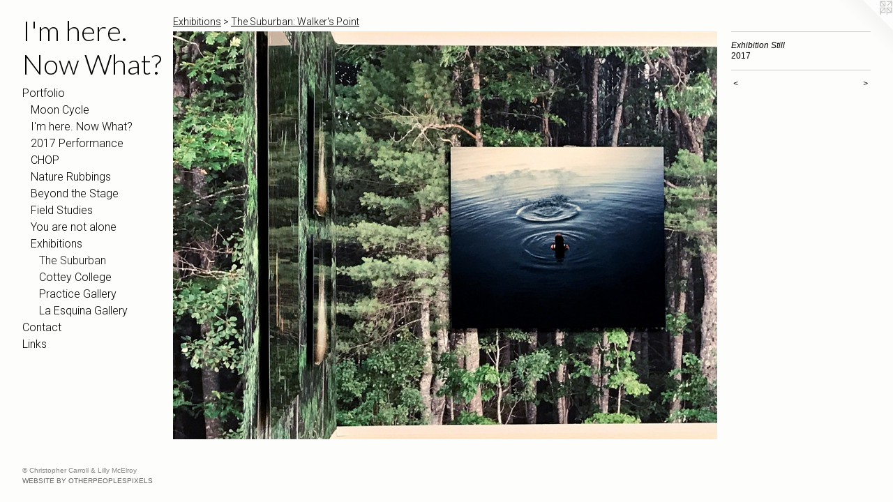

--- FILE ---
content_type: text/html;charset=utf-8
request_url: https://imherenowwhat.info/artwork/4466241-Exhibition-Still.html
body_size: 3480
content:
<!doctype html><html class="no-js a-image mobile-title-align--center has-mobile-menu-icon--left p-artwork has-page-nav l-bricks mobile-menu-align--center has-wall-text "><head><meta charset="utf-8" /><meta content="IE=edge" http-equiv="X-UA-Compatible" /><meta http-equiv="X-OPP-Site-Id" content="65514" /><meta http-equiv="X-OPP-Revision" content="381" /><meta http-equiv="X-OPP-Locke-Environment" content="production" /><meta http-equiv="X-OPP-Locke-Release" content="v0.0.129" /><title>I'm here. Now What?</title><link rel="canonical" href="https://imherenowwhat.info/artwork/4466241-Exhibition-Still.html" /><meta content="website" property="og:type" /><meta property="og:url" content="https://imherenowwhat.info/artwork/4466241-Exhibition-Still.html" /><meta property="og:title" content="Exhibition Still" /><meta content="width=device-width, initial-scale=1" name="viewport" /><link type="text/css" rel="stylesheet" href="//cdnjs.cloudflare.com/ajax/libs/normalize/3.0.2/normalize.min.css" /><link type="text/css" rel="stylesheet" media="only all" href="//maxcdn.bootstrapcdn.com/font-awesome/4.3.0/css/font-awesome.min.css" /><link type="text/css" rel="stylesheet" media="not all and (min-device-width: 600px) and (min-device-height: 600px)" href="/release/locke/production/v0.0.129/css/small.css" /><link type="text/css" rel="stylesheet" media="only all and (min-device-width: 600px) and (min-device-height: 600px)" href="/release/locke/production/v0.0.129/css/large-bricks.css" /><link type="text/css" rel="stylesheet" media="not all and (min-device-width: 600px) and (min-device-height: 600px)" href="/r16416180110000000381/css/small-site.css" /><link type="text/css" rel="stylesheet" media="only all and (min-device-width: 600px) and (min-device-height: 600px)" href="/r16416180110000000381/css/large-site.css" /><link type="text/css" rel="stylesheet" media="only all and (min-device-width: 600px) and (min-device-height: 600px)" href="//fonts.googleapis.com/css?family=Lato:300" /><link type="text/css" rel="stylesheet" media="only all and (min-device-width: 600px) and (min-device-height: 600px)" href="//fonts.googleapis.com/css?family=Roboto:300" /><link type="text/css" rel="stylesheet" media="not all and (min-device-width: 600px) and (min-device-height: 600px)" href="//fonts.googleapis.com/css?family=Roboto:300&amp;text=MENUHomePrtfliCnacLks" /><link type="text/css" rel="stylesheet" media="not all and (min-device-width: 600px) and (min-device-height: 600px)" href="//fonts.googleapis.com/css?family=Lato:300&amp;text=I%27m%20her.NowWat%3F" /><script>window.OPP = window.OPP || {};
OPP.modernMQ = 'only all';
OPP.smallMQ = 'not all and (min-device-width: 600px) and (min-device-height: 600px)';
OPP.largeMQ = 'only all and (min-device-width: 600px) and (min-device-height: 600px)';
OPP.downURI = '/x/5/1/4/65514/.down';
OPP.gracePeriodURI = '/x/5/1/4/65514/.grace_period';
OPP.imgL = function (img) {
  !window.lazySizes && img.onerror();
};
OPP.imgE = function (img) {
  img.onerror = img.onload = null;
  img.src = img.getAttribute('data-src');
  //img.srcset = img.getAttribute('data-srcset');
};</script><script src="/release/locke/production/v0.0.129/js/modernizr.js"></script><script src="/release/locke/production/v0.0.129/js/masonry.js"></script><script src="/release/locke/production/v0.0.129/js/respimage.js"></script><script src="/release/locke/production/v0.0.129/js/ls.aspectratio.js"></script><script src="/release/locke/production/v0.0.129/js/lazysizes.js"></script><script src="/release/locke/production/v0.0.129/js/large.js"></script><script src="/release/locke/production/v0.0.129/js/hammer.js"></script><script>if (!Modernizr.mq('only all')) { document.write('<link type="text/css" rel="stylesheet" href="/release/locke/production/v0.0.129/css/minimal.css">') }</script><style>.media-max-width {
  display: block;
}

@media (min-height: 3557px) {

  .media-max-width {
    max-width: 4032.0px;
  }

}

@media (max-height: 3557px) {

  .media-max-width {
    max-width: 113.3333333333333vh;
  }

}</style><!-- Global Site Tag (gtag.js) - Google Analytics --><script async="" src="https://www.googletagmanager.com/gtag/js?id=UA-125796656-1"></script><script>window.dataLayer = window.dataLayer || [];function gtag(){dataLayer.push(arguments)};gtag('js', new Date());gtag('config', 'UA-125796656-1');</script></head><body><header id="header"><a class=" site-title" href="/home.html"><span class=" site-title-text u-break-word">I'm here. Now What?</span><div class=" site-title-media"></div></a><a id="mobile-menu-icon" class="mobile-menu-icon hidden--no-js hidden--large"><svg viewBox="0 0 21 17" width="21" height="17" fill="currentColor"><rect x="0" y="0" width="21" height="3" rx="0"></rect><rect x="0" y="7" width="21" height="3" rx="0"></rect><rect x="0" y="14" width="21" height="3" rx="0"></rect></svg></a></header><nav class=" hidden--large"><ul class=" site-nav"><li class="nav-item nav-home "><a class="nav-link " href="/home.html">Home</a></li><li class="nav-item expanded nav-museum "><a class="nav-link " href="/section/470949.html">Portfolio</a><ul><li class="nav-gallery nav-item expanded "><a class="nav-link " href="/section/509814-Moon-Cycles-Series.html">Moon Cycle</a></li><li class="nav-gallery nav-item expanded "><a class="nav-link " href="/section/470950-I-m-here-Now-What.html">I'm here. Now What?</a></li><li class="nav-gallery nav-item expanded "><a class="nav-link " href="/artwork/4461860-I-m-here-Now-What.html">2017 Performance</a></li><li class="nav-gallery nav-item expanded "><a class="nav-link " href="/artwork/4464230-CHOP.html">CHOP</a></li><li class="nav-gallery nav-item expanded "><a class="nav-link " href="/section/471150-Nature-Rubbings.html">Nature Rubbings</a></li><li class="nav-item expanded nav-museum "><a class="nav-link " href="/section/471249-Encounters-Beyond-the-Stage-A-Video-Exploration.html">Beyond the Stage</a><ul><li class="nav-gallery nav-item "><a class="nav-link " href="/section/471265-VIDEOS.html">VIDEO</a></li><li class="nav-gallery nav-item "><a class="nav-link " href="/section/471267-Location-Portraits.html">Portraits</a></li><li class="nav-gallery nav-item "><a class="nav-link " href="/section/471266-VIDEO-STILLS.html">STILLS</a></li><li class="nav-gallery nav-item "><a class="nav-link " href="/section/471151-Selfies.html">Selfies!</a></li></ul></li><li class="nav-gallery nav-item expanded "><a class="nav-link " href="/artwork/4634158-Field-Studies-Woods-Orchards-and-bees.html">Field Studies</a></li><li class="nav-item expanded nav-museum "><a class="nav-link " href="/section/496873-You-are-not-alone.html">You are not alone</a><ul><li class="nav-gallery nav-item "><a class="nav-link " href="/section/496906-Daily-Location-Images.html">Dailies</a></li><li class="nav-gallery nav-item "><a class="nav-link " href="/artwork/4799439-You-are-not-alone.html">More You are not alone</a></li></ul></li><li class="nav-item expanded nav-museum "><a class="nav-link " href="/section/471253-Exhibitions.html">Exhibitions</a><ul><li class="nav-gallery nav-item expanded "><a class="selected nav-link " href="/section/471323-The-Suburban-Walker-s-Point.html">The Suburban</a></li><li class="nav-gallery nav-item expanded "><a class="nav-link " href="/section/484731-Cottey-College-P-E-O-Foundation-Gallery.html">Cottey College</a></li><li class="nav-gallery nav-item expanded "><a class="nav-link " href="/section/471327-Practice-Gallery-naturenature.html">Practice Gallery</a></li><li class="nav-gallery nav-item expanded "><a class="nav-link " href="/section/484732-La-Esquina-Gallery-Staging-Ground.html">La Esquina Gallery</a></li></ul></li></ul></li><li class="nav-item nav-contact "><a class="nav-link " href="/contact.html">Contact</a></li><li class="nav-links nav-item "><a class="nav-link " href="/links.html">Links</a></li></ul></nav><div class=" content"><nav class=" hidden--small" id="nav"><header><a class=" site-title" href="/home.html"><span class=" site-title-text u-break-word">I'm here. Now What?</span><div class=" site-title-media"></div></a></header><ul class=" site-nav"><li class="nav-item nav-home "><a class="nav-link " href="/home.html">Home</a></li><li class="nav-item expanded nav-museum "><a class="nav-link " href="/section/470949.html">Portfolio</a><ul><li class="nav-gallery nav-item expanded "><a class="nav-link " href="/section/509814-Moon-Cycles-Series.html">Moon Cycle</a></li><li class="nav-gallery nav-item expanded "><a class="nav-link " href="/section/470950-I-m-here-Now-What.html">I'm here. Now What?</a></li><li class="nav-gallery nav-item expanded "><a class="nav-link " href="/artwork/4461860-I-m-here-Now-What.html">2017 Performance</a></li><li class="nav-gallery nav-item expanded "><a class="nav-link " href="/artwork/4464230-CHOP.html">CHOP</a></li><li class="nav-gallery nav-item expanded "><a class="nav-link " href="/section/471150-Nature-Rubbings.html">Nature Rubbings</a></li><li class="nav-item expanded nav-museum "><a class="nav-link " href="/section/471249-Encounters-Beyond-the-Stage-A-Video-Exploration.html">Beyond the Stage</a><ul><li class="nav-gallery nav-item "><a class="nav-link " href="/section/471265-VIDEOS.html">VIDEO</a></li><li class="nav-gallery nav-item "><a class="nav-link " href="/section/471267-Location-Portraits.html">Portraits</a></li><li class="nav-gallery nav-item "><a class="nav-link " href="/section/471266-VIDEO-STILLS.html">STILLS</a></li><li class="nav-gallery nav-item "><a class="nav-link " href="/section/471151-Selfies.html">Selfies!</a></li></ul></li><li class="nav-gallery nav-item expanded "><a class="nav-link " href="/artwork/4634158-Field-Studies-Woods-Orchards-and-bees.html">Field Studies</a></li><li class="nav-item expanded nav-museum "><a class="nav-link " href="/section/496873-You-are-not-alone.html">You are not alone</a><ul><li class="nav-gallery nav-item "><a class="nav-link " href="/section/496906-Daily-Location-Images.html">Dailies</a></li><li class="nav-gallery nav-item "><a class="nav-link " href="/artwork/4799439-You-are-not-alone.html">More You are not alone</a></li></ul></li><li class="nav-item expanded nav-museum "><a class="nav-link " href="/section/471253-Exhibitions.html">Exhibitions</a><ul><li class="nav-gallery nav-item expanded "><a class="selected nav-link " href="/section/471323-The-Suburban-Walker-s-Point.html">The Suburban</a></li><li class="nav-gallery nav-item expanded "><a class="nav-link " href="/section/484731-Cottey-College-P-E-O-Foundation-Gallery.html">Cottey College</a></li><li class="nav-gallery nav-item expanded "><a class="nav-link " href="/section/471327-Practice-Gallery-naturenature.html">Practice Gallery</a></li><li class="nav-gallery nav-item expanded "><a class="nav-link " href="/section/484732-La-Esquina-Gallery-Staging-Ground.html">La Esquina Gallery</a></li></ul></li></ul></li><li class="nav-item nav-contact "><a class="nav-link " href="/contact.html">Contact</a></li><li class="nav-links nav-item "><a class="nav-link " href="/links.html">Links</a></li></ul><footer><div class=" copyright">© Christopher Carroll &amp; Lilly McElroy</div><div class=" credit"><a href="http://otherpeoplespixels.com/ref/imherenowwhat.info" target="_blank">Website by OtherPeoplesPixels</a></div></footer></nav><main id="main"><a class=" logo hidden--small" href="http://otherpeoplespixels.com/ref/imherenowwhat.info" title="Website by OtherPeoplesPixels" target="_blank"></a><div class=" page clearfix media-max-width"><h1 class="parent-title title"><a class=" title-segment hidden--small" href="/section/471253-Exhibitions.html">Exhibitions</a><span class=" title-sep hidden--small"> &gt; </span><a class=" title-segment" href="/section/471323-The-Suburban-Walker-s-Point.html">The Suburban: Walker's Point</a></h1><div class=" media-and-info"><div class=" page-media-wrapper media"><a class=" page-media" title="Exhibition Still" href="/artwork/4456234-Exhibition-Still.html" id="media"><img data-aspectratio="4032/3024" class="u-img " alt="Exhibition Still" src="//img-cache.oppcdn.com/fixed/65514/assets/6kpNhbsAWMBlVCuJ.jpg" srcset="//img-cache.oppcdn.com/img/v1.0/s:65514/t:QkxBTksrVEVYVCtIRVJF/p:12/g:tl/o:2.5/a:50/q:90/4032x3024-6kpNhbsAWMBlVCuJ.jpg/4032x3024/430c9c2f20f2bb3806ab303cbbffe558.jpg 4032w,
//img-cache.oppcdn.com/img/v1.0/s:65514/t:QkxBTksrVEVYVCtIRVJF/p:12/g:tl/o:2.5/a:50/q:90/2520x1220-6kpNhbsAWMBlVCuJ.jpg/1626x1220/9fe422c461d8dda5f0815ba5d7f7efe2.jpg 1626w,
//img-cache.oppcdn.com/img/v1.0/s:65514/t:QkxBTksrVEVYVCtIRVJF/p:12/g:tl/o:2.5/a:50/q:90/1640x830-6kpNhbsAWMBlVCuJ.jpg/1106x830/5c2b0bfb5914a01a12c83e5e62911f11.jpg 1106w,
//img-cache.oppcdn.com/img/v1.0/s:65514/t:QkxBTksrVEVYVCtIRVJF/p:12/g:tl/o:2.5/a:50/q:90/984x4096-6kpNhbsAWMBlVCuJ.jpg/984x738/03a00767691bf6e6f82762e0cfcb424f.jpg 984w,
//img-cache.oppcdn.com/img/v1.0/s:65514/t:QkxBTksrVEVYVCtIRVJF/p:12/g:tl/o:2.5/a:50/q:90/1400x720-6kpNhbsAWMBlVCuJ.jpg/960x720/2b1615a71f43b0a1df13f4213ff825ea.jpg 960w,
//img-cache.oppcdn.com/img/v1.0/s:65514/t:QkxBTksrVEVYVCtIRVJF/p:12/g:tl/o:2.5/a:50/q:90/984x588-6kpNhbsAWMBlVCuJ.jpg/784x588/af35d8b3c1551c7929d349c9fd235d13.jpg 784w,
//img-cache.oppcdn.com/fixed/65514/assets/6kpNhbsAWMBlVCuJ.jpg 640w" sizes="(max-device-width: 599px) 100vw,
(max-device-height: 599px) 100vw,
(max-width: 640px) 640px,
(max-height: 480px) 640px,
(max-width: 784px) 784px,
(max-height: 588px) 784px,
(max-width: 960px) 960px,
(max-height: 720px) 960px,
(max-width: 984px) 984px,
(max-height: 738px) 984px,
(max-width: 1106px) 1106px,
(max-height: 830px) 1106px,
(max-width: 1626px) 1626px,
(max-height: 1220px) 1626px,
4032px" /></a><a class=" zoom-corner" style="display: none" id="zoom-corner"><span class=" zoom-icon fa fa-search-plus"></span></a><div class="share-buttons a2a_kit social-icons hidden--small" data-a2a-title="Exhibition Still" data-a2a-url="https://imherenowwhat.info/artwork/4466241-Exhibition-Still.html"></div></div><div class=" info border-color"><div class=" wall-text border-color"><div class=" wt-item wt-title">Exhibition Still</div><div class=" wt-item wt-date">2017</div></div><div class=" page-nav hidden--small border-color clearfix"><a class=" prev" id="artwork-prev" href="/artwork/4465246-Exhibition-Still.html">&lt; <span class=" m-hover-show">previous</span></a> <a class=" next" id="artwork-next" href="/artwork/4456234-Exhibition-Still.html"><span class=" m-hover-show">next</span> &gt;</a></div></div></div><div class="share-buttons a2a_kit social-icons hidden--large" data-a2a-title="Exhibition Still" data-a2a-url="https://imherenowwhat.info/artwork/4466241-Exhibition-Still.html"></div></div></main></div><footer><div class=" copyright">© Christopher Carroll &amp; Lilly McElroy</div><div class=" credit"><a href="http://otherpeoplespixels.com/ref/imherenowwhat.info" target="_blank">Website by OtherPeoplesPixels</a></div></footer><div class=" modal zoom-modal" style="display: none" id="zoom-modal"><style>@media (min-aspect-ratio: 4/3) {

  .zoom-media {
    width: auto;
    max-height: 3024px;
    height: 100%;
  }

}

@media (max-aspect-ratio: 4/3) {

  .zoom-media {
    height: auto;
    max-width: 4032px;
    width: 100%;
  }

}
@supports (object-fit: contain) {
  img.zoom-media {
    object-fit: contain;
    width: 100%;
    height: 100%;
    max-width: 4032px;
    max-height: 3024px;
  }
}</style><div class=" zoom-media-wrapper"><img onerror="OPP.imgE(this);" onload="OPP.imgL(this);" data-src="//img-cache.oppcdn.com/fixed/65514/assets/6kpNhbsAWMBlVCuJ.jpg" data-srcset="//img-cache.oppcdn.com/img/v1.0/s:65514/t:QkxBTksrVEVYVCtIRVJF/p:12/g:tl/o:2.5/a:50/q:90/4032x3024-6kpNhbsAWMBlVCuJ.jpg/4032x3024/430c9c2f20f2bb3806ab303cbbffe558.jpg 4032w,
//img-cache.oppcdn.com/img/v1.0/s:65514/t:QkxBTksrVEVYVCtIRVJF/p:12/g:tl/o:2.5/a:50/q:90/2520x1220-6kpNhbsAWMBlVCuJ.jpg/1626x1220/9fe422c461d8dda5f0815ba5d7f7efe2.jpg 1626w,
//img-cache.oppcdn.com/img/v1.0/s:65514/t:QkxBTksrVEVYVCtIRVJF/p:12/g:tl/o:2.5/a:50/q:90/1640x830-6kpNhbsAWMBlVCuJ.jpg/1106x830/5c2b0bfb5914a01a12c83e5e62911f11.jpg 1106w,
//img-cache.oppcdn.com/img/v1.0/s:65514/t:QkxBTksrVEVYVCtIRVJF/p:12/g:tl/o:2.5/a:50/q:90/984x4096-6kpNhbsAWMBlVCuJ.jpg/984x738/03a00767691bf6e6f82762e0cfcb424f.jpg 984w,
//img-cache.oppcdn.com/img/v1.0/s:65514/t:QkxBTksrVEVYVCtIRVJF/p:12/g:tl/o:2.5/a:50/q:90/1400x720-6kpNhbsAWMBlVCuJ.jpg/960x720/2b1615a71f43b0a1df13f4213ff825ea.jpg 960w,
//img-cache.oppcdn.com/img/v1.0/s:65514/t:QkxBTksrVEVYVCtIRVJF/p:12/g:tl/o:2.5/a:50/q:90/984x588-6kpNhbsAWMBlVCuJ.jpg/784x588/af35d8b3c1551c7929d349c9fd235d13.jpg 784w,
//img-cache.oppcdn.com/fixed/65514/assets/6kpNhbsAWMBlVCuJ.jpg 640w" data-sizes="(max-device-width: 599px) 100vw,
(max-device-height: 599px) 100vw,
(max-width: 640px) 640px,
(max-height: 480px) 640px,
(max-width: 784px) 784px,
(max-height: 588px) 784px,
(max-width: 960px) 960px,
(max-height: 720px) 960px,
(max-width: 984px) 984px,
(max-height: 738px) 984px,
(max-width: 1106px) 1106px,
(max-height: 830px) 1106px,
(max-width: 1626px) 1626px,
(max-height: 1220px) 1626px,
4032px" class="zoom-media lazyload hidden--no-js " alt="Exhibition Still" /><noscript><img class="zoom-media " alt="Exhibition Still" src="//img-cache.oppcdn.com/fixed/65514/assets/6kpNhbsAWMBlVCuJ.jpg" /></noscript></div></div><div class=" offline"></div><script src="/release/locke/production/v0.0.129/js/small.js"></script><script src="/release/locke/production/v0.0.129/js/artwork.js"></script><script>window.oppa=window.oppa||function(){(oppa.q=oppa.q||[]).push(arguments)};oppa('config','pathname','production/v0.0.129/65514');oppa('set','g','true');oppa('set','l','bricks');oppa('set','p','artwork');oppa('set','a','image');oppa('rect','m','media','main');oppa('send');</script><script async="" src="/release/locke/production/v0.0.129/js/analytics.js"></script><script src="https://otherpeoplespixels.com/static/enable-preview.js"></script></body></html>

--- FILE ---
content_type: text/css;charset=utf-8
request_url: https://imherenowwhat.info/r16416180110000000381/css/small-site.css
body_size: 341
content:
body {
  background-color: #fdfdfc;
  font-weight: normal;
  font-style: normal;
  font-family: "Helvetica", sans-serif;
}

body {
  color: #000000;
}

main a {
  color: #636363;
}

main a:hover {
  text-decoration: underline;
  color: #7d7d7d;
}

main a:visited {
  color: #7d7d7d;
}

.site-title, .mobile-menu-icon {
  color: #000000;
}

.site-nav, .mobile-menu-link, nav:before, nav:after {
  color: #000000;
}

.site-nav a {
  color: #000000;
}

.site-nav a:hover {
  text-decoration: none;
  color: #1a1a1a;
}

.site-nav a:visited {
  color: #000000;
}

.site-nav a.selected {
  color: #1a1a1a;
}

.site-nav:hover a.selected {
  color: #000000;
}

footer {
  color: #858585;
}

footer a {
  color: #636363;
}

footer a:hover {
  text-decoration: underline;
  color: #7d7d7d;
}

footer a:visited {
  color: #7d7d7d;
}

.title, .news-item-title, .flex-page-title {
  color: #000000;
}

.title a {
  color: #000000;
}

.title a:hover {
  text-decoration: none;
  color: #1a1a1a;
}

.title a:visited {
  color: #000000;
}

.hr, .hr-before:before, .hr-after:after, .hr-before--small:before, .hr-before--large:before, .hr-after--small:after, .hr-after--large:after {
  border-top-color: #666666;
}

.button {
  background: #636363;
  color: #fdfdfc;
}

.social-icon {
  background-color: #000000;
  color: #fdfdfc;
}

.welcome-modal {
  background-color: #FFFFFF;
}

.site-title {
  font-family: "Lato", sans-serif;
  font-style: normal;
  font-weight: 300;
}

nav {
  font-family: "Roboto", sans-serif;
  font-style: normal;
  font-weight: 300;
}

.wordy {
  text-align: left;
}

.site-title {
  font-size: 2.125rem;
}

footer .credit a {
  color: #000000;
}

--- FILE ---
content_type: text/css; charset=utf-8
request_url: https://fonts.googleapis.com/css?family=Roboto:300&text=MENUHomePrtfliCnacLks
body_size: -411
content:
@font-face {
  font-family: 'Roboto';
  font-style: normal;
  font-weight: 300;
  font-stretch: 100%;
  src: url(https://fonts.gstatic.com/l/font?kit=KFOMCnqEu92Fr1ME7kSn66aGLdTylUAMQXC89YmC2DPNWuaabWmWggvWlkwn7Xp1ljM7oImQEJGJJkZSW6fpufhv4XQ&skey=a0a0114a1dcab3ac&v=v50) format('woff2');
}


--- FILE ---
content_type: text/css; charset=utf-8
request_url: https://fonts.googleapis.com/css?family=Lato:300&text=I%27m%20her.NowWat%3F
body_size: -417
content:
@font-face {
  font-family: 'Lato';
  font-style: normal;
  font-weight: 300;
  src: url(https://fonts.gstatic.com/l/font?kit=S6u9w4BMUTPHh7USewqFHi_o39IVydpnn4CSberFVTtaLKY&skey=91f32e07d083dd3a&v=v25) format('woff2');
}
